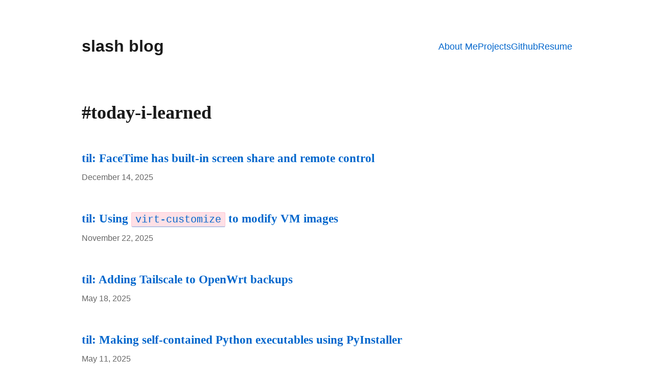

--- FILE ---
content_type: text/html; charset=utf-8
request_url: https://patrickod.com/tags/today-i-learned/
body_size: 1161
content:
<!doctype html><html lang=en><head><meta charset=UTF-8><meta name=viewport content="width=device-width,initial-scale=1"><title>Today-I-Learned - slash blog</title><meta name=description content="only together can we defeat the computers."><meta name=author content="patrickod"><meta property="og:title" content="slash blog"><meta property="og:type" content="website"><meta property="og:url" content="/tags/today-i-learned/"><meta property="og:description" content="only together can we defeat the computers."><link rel=stylesheet href=/css/style.css><link rel=icon type=image/png href=/favicon.png><link href=/tags/today-i-learned/index.xml rel=alternate type=application/rss+xml title="slash blog"></head><body><header class=site-header><h1 class=site-title><a href=/>slash blog</a></h1><nav class=site-nav><ul><li><a href=/about/>About Me</a></li><li><a href=/projects/>Projects</a></li><li><a href=https://github.com/patrickod>Github</a></li><li><a href=/assets/patrickod.pdf>Resume</a></li></ul></nav></header><main><article class=list><header><h1>#today-i-learned</h1></header><section class=posts><article class=post-item><header><h2><a href=/2025/12/14/til-facetime-has-built-in-screen-share-and-remote-control/>til: FaceTime has built-in screen share and remote control</a></h2><time datetime=2025-12-14>December 14, 2025</time></header></article><article class=post-item><header><h2><a href=/2025/11/22/til-using-virt-customize-to-modify-vm-images/>til: Using <code>virt-customize</code> to modify VM images</a></h2><time datetime=2025-11-22>November 22, 2025</time></header></article><article class=post-item><header><h2><a href=/2025/05/18/til-adding-tailscale-to-openwrt-backups/>til: Adding Tailscale to OpenWrt backups</a></h2><time datetime=2025-05-18>May 18, 2025</time></header></article><article class=post-item><header><h2><a href=/2025/05/11/til-making-self-contained-python-executables-using-pyinstaller/>til: Making self-contained Python executables using PyInstaller</a></h2><time datetime=2025-05-11>May 11, 2025</time></header></article><article class=post-item><header><h2><a href=/2025/04/07/til-you-can-git-clone-github-gists/>til: You can <code>git clone</code> Github gists</a></h2><time datetime=2025-04-07>April 7, 2025</time></header></article><article class=post-item><header><h2><a href=/2025/03/28/til-nvidia-dlss-4-multi-frame-generation-requires-hags/>til: NVIDIA DLSS 4 Multi Frame Generation requires HAGS</a></h2><time datetime=2025-03-28>March 28, 2025</time></header></article><article class=post-item><header><h2><a href=/2023/05/06/til-using-htmltest-to-find-broken-links-in-your-blog/>til: Using htmltest to find broken links in your blog</a></h2><time datetime=2023-05-06>May 6, 2023</time></header></article><article class=post-item><header><h2><a href=/2023/05/05/til-addressing-s3-uris-with-pandas-using-s3fs/>til: Addressing S3 URIs with Pandas using s3fs</a></h2><time datetime=2023-05-05>May 5, 2023</time></header></article><article class=post-item><header><h2><a href=/2023/05/04/til-about-the-well-known-change-password-uri/>til: About the <code>/.well-known/change-password</code> URI</a></h2><time datetime=2023-05-04>May 4, 2023</time></header></article><article class=post-item><header><h2><a href=/2022/11/29/til-a-simple-etl-task-in-airflow-using-postgreshook/>til: A simple ETL task in Airflow using PostgresHook</a></h2><time datetime=2022-11-29>November 29, 2022</time></header></article></section></article></main><footer class=site-footer><p>Made with &#10084; in San Francisco
&copy; 2026</p></footer></body></html>

--- FILE ---
content_type: text/css; charset=utf-8
request_url: https://patrickod.com/css/style.css
body_size: 2514
content:
/* Reset and base styles */
* {
    margin: 0;
    padding: 0;
    box-sizing: border-box;
}

:root {
    --max-width: 760px;
    --spacing-xs: 0.5rem;
    --spacing-sm: 1rem;
    --spacing-md: 2rem;
    --spacing-lg: 3rem;
    --spacing-xl: 4rem;

    /* Light mode colors */
    --color-text: #1a1a1a;
    --color-text-secondary: #666;
    --color-link: #0066cc;
    --color-link-hover: #0052a3;
    --color-border: #e0e0e0;
    --color-bg: #ffffff;
    --color-code-bg: #f5f5f5;
    --color-code-text: #2d3748;
    --color-heading-code-bg: #ffe0e6;
    --color-heading-code-text: #c7254e;
    --color-heading-code-border: #ffc7d4;
}

@media (prefers-color-scheme: dark) {
    :root {
        /* Dark mode colors */
        --color-text: #e8e8e8;
        --color-text-secondary: #a0a0a0;
        --color-link: #4da6ff;
        --color-link-hover: #80c1ff;
        --color-border: #333333;
        --color-bg: #1a1a1a;
        --color-code-bg: #2a2a2a;
        --color-code-text: #e8e8e8;
        --color-heading-code-bg: #3d2730;
        --color-heading-code-text: #ff9fb0;
        --color-heading-code-border: #5a3542;
    }
}

html {
    font-size: 18px;
    line-height: 1.6;
}

body {
    font-family: -apple-system, BlinkMacSystemFont, "Segoe UI", Roboto, "Helvetica Neue", Arial, sans-serif;
    color: var(--color-text);
    background-color: var(--color-bg);
    padding: var(--spacing-md);
}

/* Typography */
h1, h2, h3, h4, h5, h6 {
    font-family: ui-serif, "Iowan Old Style", "New York", Georgia, Cambria, "Times New Roman", Times, serif;
    line-height: 1.2;
    margin-bottom: var(--spacing-sm);
    font-weight: 600;
}

h1 {
    font-size: 2rem;
    margin-top: var(--spacing-lg);
}

h2 {
    font-size: 1.5rem;
    margin-top: var(--spacing-md);
}

h3 {
    font-size: 1.25rem;
    margin-top: var(--spacing-md);
}

/* Code elements in headings */
h1 code,
h2 code,
h3 code {
    font-family: "SF Mono", Monaco, "Cascadia Code", "Roboto Mono", Consolas, "Courier New", monospace;
    font-size: 0.9em;
    background: var(--color-heading-code-bg);
    color: var(--color-heading-code-text);
    padding: 0.125rem 0.375rem;
    border-radius: 3px;
    font-weight: 400;
    border: 1px solid var(--color-heading-code-border);
}

p {
    margin-bottom: var(--spacing-sm);
}

a {
    color: var(--color-link);
    text-decoration: none;
}

a:hover {
    color: var(--color-link-hover);
    text-decoration: underline;
}

/* Links containing code elements */
a code {
    color: inherit;
    border-bottom: 1px dotted var(--color-link);
    transition: border-bottom-color 0.15s ease;
}

a:hover code {
    border-bottom-color: var(--color-link-hover);
}

/* External links with code - add external link indicator */
a[href^="http"] code::after,
a[href^="https"] code::after {
    content: "↗";
    font-size: 0.7em;
    margin-left: 0.2em;
    vertical-align: super;
    opacity: 0.6;
}

/* Layout */
header, main, footer {
    max-width: var(--max-width);
    margin: 0 auto;
}

main {
    margin-top: 0;
    margin-bottom: var(--spacing-xl);
}

/* Header */
.site-header {
    padding: var(--spacing-md) 0 var(--spacing-md) 0;
    margin-bottom: var(--spacing-md);
}

.site-title {
    font-size: 1.75rem;
    margin: 0;
    font-weight: 700;
    font-family: -apple-system, BlinkMacSystemFont, "Segoe UI", Roboto, "Helvetica Neue", Arial, sans-serif;
}

.site-title a {
    color: var(--color-text);
    text-decoration: none;
}

.site-nav {
    margin-top: var(--spacing-sm);
}

.site-nav ul {
    list-style: none;
    display: flex;
    gap: var(--spacing-md);
}

/* Header layout for wider viewports */
@media (min-width: 640px) {
    .site-header {
        display: flex;
        justify-content: space-between;
        align-items: center;
    }

    .site-nav {
        margin-top: 0;
    }
}

/* Posts list */
.posts {
    margin-top: var(--spacing-lg);
}

.post-item {
    margin-bottom: var(--spacing-lg);
}

.post-item header h2 {
    margin: 0 0 var(--spacing-xs) 0;
    font-size: 1.25rem;
}

.post-item time {
    color: var(--color-text-secondary);
    font-size: 0.875rem;
}

.post-item p {
    margin-top: var(--spacing-sm);
}

.post-preview {
    margin-top: var(--spacing-sm);
    line-height: 1.6;
}

.post-preview p {
    margin-bottom: var(--spacing-sm);
}

.post-preview p:last-child {
    margin-bottom: 0;
}

.post-preview img,
.post-preview figure img {
    max-width: 100%;
    height: auto;
}

.post-preview ul,
.post-preview ol {
    padding-left: var(--spacing-md);
    margin-bottom: var(--spacing-sm);
}

.post-preview li {
    margin-bottom: var(--spacing-xs);
}

.read-more {
    display: inline-block;
    margin-top: var(--spacing-sm);
    font-size: 0.875rem;
    color: var(--color-link);
    text-decoration: none;
}

.read-more:hover {
    color: var(--color-link-hover);
    text-decoration: underline;
}

/* Tags */
.post-tags {
    font-family: -apple-system, BlinkMacSystemFont, "Segoe UI", Roboto, "Helvetica Neue", Arial, sans-serif;
    margin-top: var(--spacing-xs);
    font-size: 0.875rem;
}

.post-tags a {
    color: var(--color-text-secondary);
    text-decoration: none;
    margin-right: var(--spacing-xs);
}

.post-tags a:hover {
    color: var(--color-link);
    text-decoration: none;
}

/* Single post */
.single header {
    margin-bottom: var(--spacing-md);
}

.single header h1 {
    margin-top: 0;
}

.meta {
    color: var(--color-text-secondary);
    font-size: 0.875rem;
    margin-top: var(--spacing-sm);
}

.meta time,
.meta .author {
    margin-right: var(--spacing-sm);
}

.content {
    margin-bottom: var(--spacing-lg);
}

/* Cover images */
.post-cover-figure {
    margin: var(--spacing-md) 0;
}

.post-cover {
    max-width: 100%;
    height: auto;
    margin: 0 auto;
    border-radius: 4px;
    display: block;
}

.post-cover-caption {
    margin-top: 0.5rem;
    font-size: 0.875rem;
    color: var(--color-text-secondary);
    font-style: italic;
    text-align: center;
}

/* Figures and captions */
figure {
    margin: var(--spacing-md) 0;
}

figure.centered-image {
    text-align: center;
}

figure.centered-image img {
    margin: 0 auto;
}

figure img {
    max-width: 100%;
    height: auto;
    margin: 0 auto;
    border-radius: 4px;
    display: block;
}

.content img:not(figure img) {
    max-width: 100%;
    height: auto;
    margin: var(--spacing-md) 0;
}

figcaption {
    margin-top: 0.375rem;
    font-size: 0.875rem;
    color: var(--color-text-secondary);
    font-style: italic;
    text-align: center;
}

.content pre {
    background: var(--color-code-bg);
    padding: var(--spacing-sm);
    overflow-x: auto;
    border-radius: 4px;
    margin: var(--spacing-sm) 0;
}

.content code {
    font-family: "SF Mono", Monaco, "Cascadia Code", "Roboto Mono", Consolas, "Courier New", monospace;
    font-size: 0.875em;
}

.content pre code {
    background: none;
    padding: 0;
}

.content :not(pre) > code,
.post-preview :not(pre) > code {
    background: var(--color-heading-code-bg);
    color: var(--color-heading-code-text);
    padding: 0.125rem 0.375rem;
    border-radius: 3px;
    border: 1px solid var(--color-heading-code-border);
}

.content blockquote {
    border-left: 3px solid var(--color-border);
    padding-left: var(--spacing-sm);
    margin: var(--spacing-md) 0;
    color: var(--color-text-secondary);
    font-style: italic;
}

.content ul,
.content ol {
    padding-left: var(--spacing-md);
    margin-bottom: var(--spacing-sm);
    list-style-position: inside;
}

.content li {
    margin-bottom: var(--spacing-xs);
}

/* Post navigation */
.post-nav {
    display: flex;
    justify-content: space-between;
    margin-top: var(--spacing-lg);
    gap: var(--spacing-sm);
}

.post-nav a {
    flex: 1;
}

.post-nav .next {
    text-align: right;
}

/* Pagination */
.pagination {
    display: flex;
    justify-content: space-between;
    align-items: center;
    margin-top: var(--spacing-lg);
    padding-top: var(--spacing-md);
    /* border-top: 1px solid var(--color-border); */
    gap: var(--spacing-sm);
}

.pagination-prev,
.pagination-next {
    color: var(--color-link);
    text-decoration: none;
    font-size: 0.9375rem;
}

.pagination-prev:hover,
.pagination-next:hover {
    color: var(--color-link-hover);
    text-decoration: underline;
}

.pagination-info {
    color: var(--color-text-secondary);
    font-size: 0.875rem;
}

/* Footer */
.site-footer {
    border-top: 1px solid var(--color-border);
    padding-top: var(--spacing-md);
    color: var(--color-text-secondary);
    font-size: 0.875rem;
    text-align: center;
}

/* Intro text */
.intro {
    font-size: 1.125rem;
    line-height: 1.7;
    color: var(--color-text);
    margin: var(--spacing-sm) 0 var(--spacing-md) 0;
    font-weight: 400;
    max-width: 90%;
}

/* Description */
.description {
    color: var(--color-text-secondary);
    font-size: 1rem;
}

/* Note blocks */
.content note,
.content aside.note,
.post-preview note,
.post-preview aside.note {
    display: block;
    background: #fff3cd;
    border-left: 4px solid #ffc107;
    padding: var(--spacing-sm) var(--spacing-sm) var(--spacing-sm) calc(var(--spacing-sm) + 2rem);
    margin: var(--spacing-md) 0;
    border-radius: 4px;
    position: relative;
    color: #856404;
}

@media (prefers-color-scheme: dark) {
    .content note,
    .content aside.note,
    .post-preview note,
    .post-preview aside.note {
        background: #3d3520;
        border-left-color: #ffc107;
        color: #ffe8a1;
    }
}

.content note::before,
.content aside.note::before,
.post-preview note::before,
.post-preview aside.note::before {
    content: "ℹ";
    position: absolute;
    left: var(--spacing-sm);
    top: var(--spacing-sm);
    font-size: 1.25rem;
    font-weight: bold;
    color: #ffc107;
    line-height: 1;
}

.content note p:last-child,
.content aside.note p:last-child,
.post-preview note p:last-child,
.post-preview aside.note p:last-child {
    margin-bottom: 0;
}

/* Footnotes */
.footnotes {
    margin-top: var(--spacing-lg);
    font-size: 0.85rem;
    color: var(--color-text-secondary);
}

.footnotes hr {
    border: none;
    border-top: 1px solid var(--color-border);
    margin-bottom: var(--spacing-md);
}

.footnotes ol {
    margin-left: var(--spacing-md);
}

.footnotes li {
    margin-bottom: 0.25rem;
}

.footnotes p {
    margin-bottom: 0.25rem;
}

.footnote-ref {
    font-size: 0.75em;
    position: relative;
    text-decoration: none;
    color: var(--color-link);
    padding: 0.125rem 0.25rem;
    border-radius: 2px;
    transition: all 0.15s ease;
}

.footnote-ref:hover {
    background: var(--color-link);
    color: var(--color-bg);
    text-decoration: none;
}

.footnote-backref {
    font-size: 0.85em;
    text-decoration: none;
    color: var(--color-link);
    padding: 0.125rem 0.25rem;
    border-radius: 2px;
    transition: all 0.15s ease;
}

.footnote-backref:hover {
    background: var(--color-link);
    color: var(--color-bg);
    text-decoration: none;
}

/* Responsive */
@media (min-width: 1200px) {
    :root {
        --max-width: 960px;
    }
}

@media (max-width: 768px) {
    html {
        font-size: 16px;
    }

    body {
        padding: var(--spacing-sm);
    }

    h1 {
        font-size: 1.75rem;
    }

    h2 {
        font-size: 1.375rem;
    }

    .post-nav {
        flex-direction: column;
    }

    .post-nav .next {
        text-align: left;
    }

    .pagination {
        flex-direction: column;
        gap: var(--spacing-sm);
    }

    .pagination-prev,
    .pagination-next {
        width: 100%;
    }

    .pagination-info {
        order: -1;
    }
}
